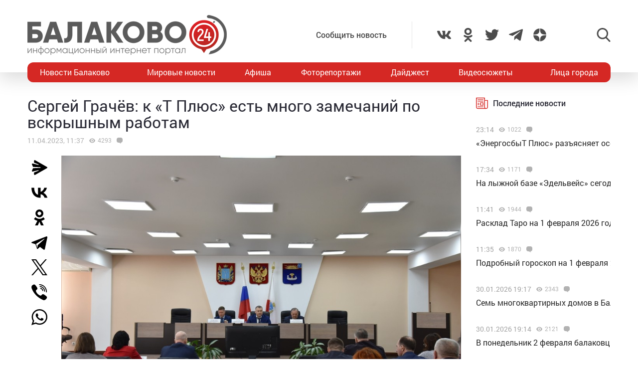

--- FILE ---
content_type: text/html; charset=utf-8
request_url: https://www.google.com/recaptcha/api2/anchor?ar=1&k=6LdPcIgUAAAAANqoni18clSceBi-BUpXeBK7rMc9&co=aHR0cHM6Ly9iYWxha292bzI0LnJ1OjQ0Mw..&hl=en&v=N67nZn4AqZkNcbeMu4prBgzg&size=invisible&anchor-ms=20000&execute-ms=30000&cb=m0rfiuy76j3o
body_size: 48734
content:
<!DOCTYPE HTML><html dir="ltr" lang="en"><head><meta http-equiv="Content-Type" content="text/html; charset=UTF-8">
<meta http-equiv="X-UA-Compatible" content="IE=edge">
<title>reCAPTCHA</title>
<style type="text/css">
/* cyrillic-ext */
@font-face {
  font-family: 'Roboto';
  font-style: normal;
  font-weight: 400;
  font-stretch: 100%;
  src: url(//fonts.gstatic.com/s/roboto/v48/KFO7CnqEu92Fr1ME7kSn66aGLdTylUAMa3GUBHMdazTgWw.woff2) format('woff2');
  unicode-range: U+0460-052F, U+1C80-1C8A, U+20B4, U+2DE0-2DFF, U+A640-A69F, U+FE2E-FE2F;
}
/* cyrillic */
@font-face {
  font-family: 'Roboto';
  font-style: normal;
  font-weight: 400;
  font-stretch: 100%;
  src: url(//fonts.gstatic.com/s/roboto/v48/KFO7CnqEu92Fr1ME7kSn66aGLdTylUAMa3iUBHMdazTgWw.woff2) format('woff2');
  unicode-range: U+0301, U+0400-045F, U+0490-0491, U+04B0-04B1, U+2116;
}
/* greek-ext */
@font-face {
  font-family: 'Roboto';
  font-style: normal;
  font-weight: 400;
  font-stretch: 100%;
  src: url(//fonts.gstatic.com/s/roboto/v48/KFO7CnqEu92Fr1ME7kSn66aGLdTylUAMa3CUBHMdazTgWw.woff2) format('woff2');
  unicode-range: U+1F00-1FFF;
}
/* greek */
@font-face {
  font-family: 'Roboto';
  font-style: normal;
  font-weight: 400;
  font-stretch: 100%;
  src: url(//fonts.gstatic.com/s/roboto/v48/KFO7CnqEu92Fr1ME7kSn66aGLdTylUAMa3-UBHMdazTgWw.woff2) format('woff2');
  unicode-range: U+0370-0377, U+037A-037F, U+0384-038A, U+038C, U+038E-03A1, U+03A3-03FF;
}
/* math */
@font-face {
  font-family: 'Roboto';
  font-style: normal;
  font-weight: 400;
  font-stretch: 100%;
  src: url(//fonts.gstatic.com/s/roboto/v48/KFO7CnqEu92Fr1ME7kSn66aGLdTylUAMawCUBHMdazTgWw.woff2) format('woff2');
  unicode-range: U+0302-0303, U+0305, U+0307-0308, U+0310, U+0312, U+0315, U+031A, U+0326-0327, U+032C, U+032F-0330, U+0332-0333, U+0338, U+033A, U+0346, U+034D, U+0391-03A1, U+03A3-03A9, U+03B1-03C9, U+03D1, U+03D5-03D6, U+03F0-03F1, U+03F4-03F5, U+2016-2017, U+2034-2038, U+203C, U+2040, U+2043, U+2047, U+2050, U+2057, U+205F, U+2070-2071, U+2074-208E, U+2090-209C, U+20D0-20DC, U+20E1, U+20E5-20EF, U+2100-2112, U+2114-2115, U+2117-2121, U+2123-214F, U+2190, U+2192, U+2194-21AE, U+21B0-21E5, U+21F1-21F2, U+21F4-2211, U+2213-2214, U+2216-22FF, U+2308-230B, U+2310, U+2319, U+231C-2321, U+2336-237A, U+237C, U+2395, U+239B-23B7, U+23D0, U+23DC-23E1, U+2474-2475, U+25AF, U+25B3, U+25B7, U+25BD, U+25C1, U+25CA, U+25CC, U+25FB, U+266D-266F, U+27C0-27FF, U+2900-2AFF, U+2B0E-2B11, U+2B30-2B4C, U+2BFE, U+3030, U+FF5B, U+FF5D, U+1D400-1D7FF, U+1EE00-1EEFF;
}
/* symbols */
@font-face {
  font-family: 'Roboto';
  font-style: normal;
  font-weight: 400;
  font-stretch: 100%;
  src: url(//fonts.gstatic.com/s/roboto/v48/KFO7CnqEu92Fr1ME7kSn66aGLdTylUAMaxKUBHMdazTgWw.woff2) format('woff2');
  unicode-range: U+0001-000C, U+000E-001F, U+007F-009F, U+20DD-20E0, U+20E2-20E4, U+2150-218F, U+2190, U+2192, U+2194-2199, U+21AF, U+21E6-21F0, U+21F3, U+2218-2219, U+2299, U+22C4-22C6, U+2300-243F, U+2440-244A, U+2460-24FF, U+25A0-27BF, U+2800-28FF, U+2921-2922, U+2981, U+29BF, U+29EB, U+2B00-2BFF, U+4DC0-4DFF, U+FFF9-FFFB, U+10140-1018E, U+10190-1019C, U+101A0, U+101D0-101FD, U+102E0-102FB, U+10E60-10E7E, U+1D2C0-1D2D3, U+1D2E0-1D37F, U+1F000-1F0FF, U+1F100-1F1AD, U+1F1E6-1F1FF, U+1F30D-1F30F, U+1F315, U+1F31C, U+1F31E, U+1F320-1F32C, U+1F336, U+1F378, U+1F37D, U+1F382, U+1F393-1F39F, U+1F3A7-1F3A8, U+1F3AC-1F3AF, U+1F3C2, U+1F3C4-1F3C6, U+1F3CA-1F3CE, U+1F3D4-1F3E0, U+1F3ED, U+1F3F1-1F3F3, U+1F3F5-1F3F7, U+1F408, U+1F415, U+1F41F, U+1F426, U+1F43F, U+1F441-1F442, U+1F444, U+1F446-1F449, U+1F44C-1F44E, U+1F453, U+1F46A, U+1F47D, U+1F4A3, U+1F4B0, U+1F4B3, U+1F4B9, U+1F4BB, U+1F4BF, U+1F4C8-1F4CB, U+1F4D6, U+1F4DA, U+1F4DF, U+1F4E3-1F4E6, U+1F4EA-1F4ED, U+1F4F7, U+1F4F9-1F4FB, U+1F4FD-1F4FE, U+1F503, U+1F507-1F50B, U+1F50D, U+1F512-1F513, U+1F53E-1F54A, U+1F54F-1F5FA, U+1F610, U+1F650-1F67F, U+1F687, U+1F68D, U+1F691, U+1F694, U+1F698, U+1F6AD, U+1F6B2, U+1F6B9-1F6BA, U+1F6BC, U+1F6C6-1F6CF, U+1F6D3-1F6D7, U+1F6E0-1F6EA, U+1F6F0-1F6F3, U+1F6F7-1F6FC, U+1F700-1F7FF, U+1F800-1F80B, U+1F810-1F847, U+1F850-1F859, U+1F860-1F887, U+1F890-1F8AD, U+1F8B0-1F8BB, U+1F8C0-1F8C1, U+1F900-1F90B, U+1F93B, U+1F946, U+1F984, U+1F996, U+1F9E9, U+1FA00-1FA6F, U+1FA70-1FA7C, U+1FA80-1FA89, U+1FA8F-1FAC6, U+1FACE-1FADC, U+1FADF-1FAE9, U+1FAF0-1FAF8, U+1FB00-1FBFF;
}
/* vietnamese */
@font-face {
  font-family: 'Roboto';
  font-style: normal;
  font-weight: 400;
  font-stretch: 100%;
  src: url(//fonts.gstatic.com/s/roboto/v48/KFO7CnqEu92Fr1ME7kSn66aGLdTylUAMa3OUBHMdazTgWw.woff2) format('woff2');
  unicode-range: U+0102-0103, U+0110-0111, U+0128-0129, U+0168-0169, U+01A0-01A1, U+01AF-01B0, U+0300-0301, U+0303-0304, U+0308-0309, U+0323, U+0329, U+1EA0-1EF9, U+20AB;
}
/* latin-ext */
@font-face {
  font-family: 'Roboto';
  font-style: normal;
  font-weight: 400;
  font-stretch: 100%;
  src: url(//fonts.gstatic.com/s/roboto/v48/KFO7CnqEu92Fr1ME7kSn66aGLdTylUAMa3KUBHMdazTgWw.woff2) format('woff2');
  unicode-range: U+0100-02BA, U+02BD-02C5, U+02C7-02CC, U+02CE-02D7, U+02DD-02FF, U+0304, U+0308, U+0329, U+1D00-1DBF, U+1E00-1E9F, U+1EF2-1EFF, U+2020, U+20A0-20AB, U+20AD-20C0, U+2113, U+2C60-2C7F, U+A720-A7FF;
}
/* latin */
@font-face {
  font-family: 'Roboto';
  font-style: normal;
  font-weight: 400;
  font-stretch: 100%;
  src: url(//fonts.gstatic.com/s/roboto/v48/KFO7CnqEu92Fr1ME7kSn66aGLdTylUAMa3yUBHMdazQ.woff2) format('woff2');
  unicode-range: U+0000-00FF, U+0131, U+0152-0153, U+02BB-02BC, U+02C6, U+02DA, U+02DC, U+0304, U+0308, U+0329, U+2000-206F, U+20AC, U+2122, U+2191, U+2193, U+2212, U+2215, U+FEFF, U+FFFD;
}
/* cyrillic-ext */
@font-face {
  font-family: 'Roboto';
  font-style: normal;
  font-weight: 500;
  font-stretch: 100%;
  src: url(//fonts.gstatic.com/s/roboto/v48/KFO7CnqEu92Fr1ME7kSn66aGLdTylUAMa3GUBHMdazTgWw.woff2) format('woff2');
  unicode-range: U+0460-052F, U+1C80-1C8A, U+20B4, U+2DE0-2DFF, U+A640-A69F, U+FE2E-FE2F;
}
/* cyrillic */
@font-face {
  font-family: 'Roboto';
  font-style: normal;
  font-weight: 500;
  font-stretch: 100%;
  src: url(//fonts.gstatic.com/s/roboto/v48/KFO7CnqEu92Fr1ME7kSn66aGLdTylUAMa3iUBHMdazTgWw.woff2) format('woff2');
  unicode-range: U+0301, U+0400-045F, U+0490-0491, U+04B0-04B1, U+2116;
}
/* greek-ext */
@font-face {
  font-family: 'Roboto';
  font-style: normal;
  font-weight: 500;
  font-stretch: 100%;
  src: url(//fonts.gstatic.com/s/roboto/v48/KFO7CnqEu92Fr1ME7kSn66aGLdTylUAMa3CUBHMdazTgWw.woff2) format('woff2');
  unicode-range: U+1F00-1FFF;
}
/* greek */
@font-face {
  font-family: 'Roboto';
  font-style: normal;
  font-weight: 500;
  font-stretch: 100%;
  src: url(//fonts.gstatic.com/s/roboto/v48/KFO7CnqEu92Fr1ME7kSn66aGLdTylUAMa3-UBHMdazTgWw.woff2) format('woff2');
  unicode-range: U+0370-0377, U+037A-037F, U+0384-038A, U+038C, U+038E-03A1, U+03A3-03FF;
}
/* math */
@font-face {
  font-family: 'Roboto';
  font-style: normal;
  font-weight: 500;
  font-stretch: 100%;
  src: url(//fonts.gstatic.com/s/roboto/v48/KFO7CnqEu92Fr1ME7kSn66aGLdTylUAMawCUBHMdazTgWw.woff2) format('woff2');
  unicode-range: U+0302-0303, U+0305, U+0307-0308, U+0310, U+0312, U+0315, U+031A, U+0326-0327, U+032C, U+032F-0330, U+0332-0333, U+0338, U+033A, U+0346, U+034D, U+0391-03A1, U+03A3-03A9, U+03B1-03C9, U+03D1, U+03D5-03D6, U+03F0-03F1, U+03F4-03F5, U+2016-2017, U+2034-2038, U+203C, U+2040, U+2043, U+2047, U+2050, U+2057, U+205F, U+2070-2071, U+2074-208E, U+2090-209C, U+20D0-20DC, U+20E1, U+20E5-20EF, U+2100-2112, U+2114-2115, U+2117-2121, U+2123-214F, U+2190, U+2192, U+2194-21AE, U+21B0-21E5, U+21F1-21F2, U+21F4-2211, U+2213-2214, U+2216-22FF, U+2308-230B, U+2310, U+2319, U+231C-2321, U+2336-237A, U+237C, U+2395, U+239B-23B7, U+23D0, U+23DC-23E1, U+2474-2475, U+25AF, U+25B3, U+25B7, U+25BD, U+25C1, U+25CA, U+25CC, U+25FB, U+266D-266F, U+27C0-27FF, U+2900-2AFF, U+2B0E-2B11, U+2B30-2B4C, U+2BFE, U+3030, U+FF5B, U+FF5D, U+1D400-1D7FF, U+1EE00-1EEFF;
}
/* symbols */
@font-face {
  font-family: 'Roboto';
  font-style: normal;
  font-weight: 500;
  font-stretch: 100%;
  src: url(//fonts.gstatic.com/s/roboto/v48/KFO7CnqEu92Fr1ME7kSn66aGLdTylUAMaxKUBHMdazTgWw.woff2) format('woff2');
  unicode-range: U+0001-000C, U+000E-001F, U+007F-009F, U+20DD-20E0, U+20E2-20E4, U+2150-218F, U+2190, U+2192, U+2194-2199, U+21AF, U+21E6-21F0, U+21F3, U+2218-2219, U+2299, U+22C4-22C6, U+2300-243F, U+2440-244A, U+2460-24FF, U+25A0-27BF, U+2800-28FF, U+2921-2922, U+2981, U+29BF, U+29EB, U+2B00-2BFF, U+4DC0-4DFF, U+FFF9-FFFB, U+10140-1018E, U+10190-1019C, U+101A0, U+101D0-101FD, U+102E0-102FB, U+10E60-10E7E, U+1D2C0-1D2D3, U+1D2E0-1D37F, U+1F000-1F0FF, U+1F100-1F1AD, U+1F1E6-1F1FF, U+1F30D-1F30F, U+1F315, U+1F31C, U+1F31E, U+1F320-1F32C, U+1F336, U+1F378, U+1F37D, U+1F382, U+1F393-1F39F, U+1F3A7-1F3A8, U+1F3AC-1F3AF, U+1F3C2, U+1F3C4-1F3C6, U+1F3CA-1F3CE, U+1F3D4-1F3E0, U+1F3ED, U+1F3F1-1F3F3, U+1F3F5-1F3F7, U+1F408, U+1F415, U+1F41F, U+1F426, U+1F43F, U+1F441-1F442, U+1F444, U+1F446-1F449, U+1F44C-1F44E, U+1F453, U+1F46A, U+1F47D, U+1F4A3, U+1F4B0, U+1F4B3, U+1F4B9, U+1F4BB, U+1F4BF, U+1F4C8-1F4CB, U+1F4D6, U+1F4DA, U+1F4DF, U+1F4E3-1F4E6, U+1F4EA-1F4ED, U+1F4F7, U+1F4F9-1F4FB, U+1F4FD-1F4FE, U+1F503, U+1F507-1F50B, U+1F50D, U+1F512-1F513, U+1F53E-1F54A, U+1F54F-1F5FA, U+1F610, U+1F650-1F67F, U+1F687, U+1F68D, U+1F691, U+1F694, U+1F698, U+1F6AD, U+1F6B2, U+1F6B9-1F6BA, U+1F6BC, U+1F6C6-1F6CF, U+1F6D3-1F6D7, U+1F6E0-1F6EA, U+1F6F0-1F6F3, U+1F6F7-1F6FC, U+1F700-1F7FF, U+1F800-1F80B, U+1F810-1F847, U+1F850-1F859, U+1F860-1F887, U+1F890-1F8AD, U+1F8B0-1F8BB, U+1F8C0-1F8C1, U+1F900-1F90B, U+1F93B, U+1F946, U+1F984, U+1F996, U+1F9E9, U+1FA00-1FA6F, U+1FA70-1FA7C, U+1FA80-1FA89, U+1FA8F-1FAC6, U+1FACE-1FADC, U+1FADF-1FAE9, U+1FAF0-1FAF8, U+1FB00-1FBFF;
}
/* vietnamese */
@font-face {
  font-family: 'Roboto';
  font-style: normal;
  font-weight: 500;
  font-stretch: 100%;
  src: url(//fonts.gstatic.com/s/roboto/v48/KFO7CnqEu92Fr1ME7kSn66aGLdTylUAMa3OUBHMdazTgWw.woff2) format('woff2');
  unicode-range: U+0102-0103, U+0110-0111, U+0128-0129, U+0168-0169, U+01A0-01A1, U+01AF-01B0, U+0300-0301, U+0303-0304, U+0308-0309, U+0323, U+0329, U+1EA0-1EF9, U+20AB;
}
/* latin-ext */
@font-face {
  font-family: 'Roboto';
  font-style: normal;
  font-weight: 500;
  font-stretch: 100%;
  src: url(//fonts.gstatic.com/s/roboto/v48/KFO7CnqEu92Fr1ME7kSn66aGLdTylUAMa3KUBHMdazTgWw.woff2) format('woff2');
  unicode-range: U+0100-02BA, U+02BD-02C5, U+02C7-02CC, U+02CE-02D7, U+02DD-02FF, U+0304, U+0308, U+0329, U+1D00-1DBF, U+1E00-1E9F, U+1EF2-1EFF, U+2020, U+20A0-20AB, U+20AD-20C0, U+2113, U+2C60-2C7F, U+A720-A7FF;
}
/* latin */
@font-face {
  font-family: 'Roboto';
  font-style: normal;
  font-weight: 500;
  font-stretch: 100%;
  src: url(//fonts.gstatic.com/s/roboto/v48/KFO7CnqEu92Fr1ME7kSn66aGLdTylUAMa3yUBHMdazQ.woff2) format('woff2');
  unicode-range: U+0000-00FF, U+0131, U+0152-0153, U+02BB-02BC, U+02C6, U+02DA, U+02DC, U+0304, U+0308, U+0329, U+2000-206F, U+20AC, U+2122, U+2191, U+2193, U+2212, U+2215, U+FEFF, U+FFFD;
}
/* cyrillic-ext */
@font-face {
  font-family: 'Roboto';
  font-style: normal;
  font-weight: 900;
  font-stretch: 100%;
  src: url(//fonts.gstatic.com/s/roboto/v48/KFO7CnqEu92Fr1ME7kSn66aGLdTylUAMa3GUBHMdazTgWw.woff2) format('woff2');
  unicode-range: U+0460-052F, U+1C80-1C8A, U+20B4, U+2DE0-2DFF, U+A640-A69F, U+FE2E-FE2F;
}
/* cyrillic */
@font-face {
  font-family: 'Roboto';
  font-style: normal;
  font-weight: 900;
  font-stretch: 100%;
  src: url(//fonts.gstatic.com/s/roboto/v48/KFO7CnqEu92Fr1ME7kSn66aGLdTylUAMa3iUBHMdazTgWw.woff2) format('woff2');
  unicode-range: U+0301, U+0400-045F, U+0490-0491, U+04B0-04B1, U+2116;
}
/* greek-ext */
@font-face {
  font-family: 'Roboto';
  font-style: normal;
  font-weight: 900;
  font-stretch: 100%;
  src: url(//fonts.gstatic.com/s/roboto/v48/KFO7CnqEu92Fr1ME7kSn66aGLdTylUAMa3CUBHMdazTgWw.woff2) format('woff2');
  unicode-range: U+1F00-1FFF;
}
/* greek */
@font-face {
  font-family: 'Roboto';
  font-style: normal;
  font-weight: 900;
  font-stretch: 100%;
  src: url(//fonts.gstatic.com/s/roboto/v48/KFO7CnqEu92Fr1ME7kSn66aGLdTylUAMa3-UBHMdazTgWw.woff2) format('woff2');
  unicode-range: U+0370-0377, U+037A-037F, U+0384-038A, U+038C, U+038E-03A1, U+03A3-03FF;
}
/* math */
@font-face {
  font-family: 'Roboto';
  font-style: normal;
  font-weight: 900;
  font-stretch: 100%;
  src: url(//fonts.gstatic.com/s/roboto/v48/KFO7CnqEu92Fr1ME7kSn66aGLdTylUAMawCUBHMdazTgWw.woff2) format('woff2');
  unicode-range: U+0302-0303, U+0305, U+0307-0308, U+0310, U+0312, U+0315, U+031A, U+0326-0327, U+032C, U+032F-0330, U+0332-0333, U+0338, U+033A, U+0346, U+034D, U+0391-03A1, U+03A3-03A9, U+03B1-03C9, U+03D1, U+03D5-03D6, U+03F0-03F1, U+03F4-03F5, U+2016-2017, U+2034-2038, U+203C, U+2040, U+2043, U+2047, U+2050, U+2057, U+205F, U+2070-2071, U+2074-208E, U+2090-209C, U+20D0-20DC, U+20E1, U+20E5-20EF, U+2100-2112, U+2114-2115, U+2117-2121, U+2123-214F, U+2190, U+2192, U+2194-21AE, U+21B0-21E5, U+21F1-21F2, U+21F4-2211, U+2213-2214, U+2216-22FF, U+2308-230B, U+2310, U+2319, U+231C-2321, U+2336-237A, U+237C, U+2395, U+239B-23B7, U+23D0, U+23DC-23E1, U+2474-2475, U+25AF, U+25B3, U+25B7, U+25BD, U+25C1, U+25CA, U+25CC, U+25FB, U+266D-266F, U+27C0-27FF, U+2900-2AFF, U+2B0E-2B11, U+2B30-2B4C, U+2BFE, U+3030, U+FF5B, U+FF5D, U+1D400-1D7FF, U+1EE00-1EEFF;
}
/* symbols */
@font-face {
  font-family: 'Roboto';
  font-style: normal;
  font-weight: 900;
  font-stretch: 100%;
  src: url(//fonts.gstatic.com/s/roboto/v48/KFO7CnqEu92Fr1ME7kSn66aGLdTylUAMaxKUBHMdazTgWw.woff2) format('woff2');
  unicode-range: U+0001-000C, U+000E-001F, U+007F-009F, U+20DD-20E0, U+20E2-20E4, U+2150-218F, U+2190, U+2192, U+2194-2199, U+21AF, U+21E6-21F0, U+21F3, U+2218-2219, U+2299, U+22C4-22C6, U+2300-243F, U+2440-244A, U+2460-24FF, U+25A0-27BF, U+2800-28FF, U+2921-2922, U+2981, U+29BF, U+29EB, U+2B00-2BFF, U+4DC0-4DFF, U+FFF9-FFFB, U+10140-1018E, U+10190-1019C, U+101A0, U+101D0-101FD, U+102E0-102FB, U+10E60-10E7E, U+1D2C0-1D2D3, U+1D2E0-1D37F, U+1F000-1F0FF, U+1F100-1F1AD, U+1F1E6-1F1FF, U+1F30D-1F30F, U+1F315, U+1F31C, U+1F31E, U+1F320-1F32C, U+1F336, U+1F378, U+1F37D, U+1F382, U+1F393-1F39F, U+1F3A7-1F3A8, U+1F3AC-1F3AF, U+1F3C2, U+1F3C4-1F3C6, U+1F3CA-1F3CE, U+1F3D4-1F3E0, U+1F3ED, U+1F3F1-1F3F3, U+1F3F5-1F3F7, U+1F408, U+1F415, U+1F41F, U+1F426, U+1F43F, U+1F441-1F442, U+1F444, U+1F446-1F449, U+1F44C-1F44E, U+1F453, U+1F46A, U+1F47D, U+1F4A3, U+1F4B0, U+1F4B3, U+1F4B9, U+1F4BB, U+1F4BF, U+1F4C8-1F4CB, U+1F4D6, U+1F4DA, U+1F4DF, U+1F4E3-1F4E6, U+1F4EA-1F4ED, U+1F4F7, U+1F4F9-1F4FB, U+1F4FD-1F4FE, U+1F503, U+1F507-1F50B, U+1F50D, U+1F512-1F513, U+1F53E-1F54A, U+1F54F-1F5FA, U+1F610, U+1F650-1F67F, U+1F687, U+1F68D, U+1F691, U+1F694, U+1F698, U+1F6AD, U+1F6B2, U+1F6B9-1F6BA, U+1F6BC, U+1F6C6-1F6CF, U+1F6D3-1F6D7, U+1F6E0-1F6EA, U+1F6F0-1F6F3, U+1F6F7-1F6FC, U+1F700-1F7FF, U+1F800-1F80B, U+1F810-1F847, U+1F850-1F859, U+1F860-1F887, U+1F890-1F8AD, U+1F8B0-1F8BB, U+1F8C0-1F8C1, U+1F900-1F90B, U+1F93B, U+1F946, U+1F984, U+1F996, U+1F9E9, U+1FA00-1FA6F, U+1FA70-1FA7C, U+1FA80-1FA89, U+1FA8F-1FAC6, U+1FACE-1FADC, U+1FADF-1FAE9, U+1FAF0-1FAF8, U+1FB00-1FBFF;
}
/* vietnamese */
@font-face {
  font-family: 'Roboto';
  font-style: normal;
  font-weight: 900;
  font-stretch: 100%;
  src: url(//fonts.gstatic.com/s/roboto/v48/KFO7CnqEu92Fr1ME7kSn66aGLdTylUAMa3OUBHMdazTgWw.woff2) format('woff2');
  unicode-range: U+0102-0103, U+0110-0111, U+0128-0129, U+0168-0169, U+01A0-01A1, U+01AF-01B0, U+0300-0301, U+0303-0304, U+0308-0309, U+0323, U+0329, U+1EA0-1EF9, U+20AB;
}
/* latin-ext */
@font-face {
  font-family: 'Roboto';
  font-style: normal;
  font-weight: 900;
  font-stretch: 100%;
  src: url(//fonts.gstatic.com/s/roboto/v48/KFO7CnqEu92Fr1ME7kSn66aGLdTylUAMa3KUBHMdazTgWw.woff2) format('woff2');
  unicode-range: U+0100-02BA, U+02BD-02C5, U+02C7-02CC, U+02CE-02D7, U+02DD-02FF, U+0304, U+0308, U+0329, U+1D00-1DBF, U+1E00-1E9F, U+1EF2-1EFF, U+2020, U+20A0-20AB, U+20AD-20C0, U+2113, U+2C60-2C7F, U+A720-A7FF;
}
/* latin */
@font-face {
  font-family: 'Roboto';
  font-style: normal;
  font-weight: 900;
  font-stretch: 100%;
  src: url(//fonts.gstatic.com/s/roboto/v48/KFO7CnqEu92Fr1ME7kSn66aGLdTylUAMa3yUBHMdazQ.woff2) format('woff2');
  unicode-range: U+0000-00FF, U+0131, U+0152-0153, U+02BB-02BC, U+02C6, U+02DA, U+02DC, U+0304, U+0308, U+0329, U+2000-206F, U+20AC, U+2122, U+2191, U+2193, U+2212, U+2215, U+FEFF, U+FFFD;
}

</style>
<link rel="stylesheet" type="text/css" href="https://www.gstatic.com/recaptcha/releases/N67nZn4AqZkNcbeMu4prBgzg/styles__ltr.css">
<script nonce="3dbzSp1b--G19Y90NdAqJA" type="text/javascript">window['__recaptcha_api'] = 'https://www.google.com/recaptcha/api2/';</script>
<script type="text/javascript" src="https://www.gstatic.com/recaptcha/releases/N67nZn4AqZkNcbeMu4prBgzg/recaptcha__en.js" nonce="3dbzSp1b--G19Y90NdAqJA">
      
    </script></head>
<body><div id="rc-anchor-alert" class="rc-anchor-alert"></div>
<input type="hidden" id="recaptcha-token" value="[base64]">
<script type="text/javascript" nonce="3dbzSp1b--G19Y90NdAqJA">
      recaptcha.anchor.Main.init("[\x22ainput\x22,[\x22bgdata\x22,\x22\x22,\[base64]/[base64]/[base64]/[base64]/[base64]/UltsKytdPUU6KEU8MjA0OD9SW2wrK109RT4+NnwxOTI6KChFJjY0NTEyKT09NTUyOTYmJk0rMTxjLmxlbmd0aCYmKGMuY2hhckNvZGVBdChNKzEpJjY0NTEyKT09NTYzMjA/[base64]/[base64]/[base64]/[base64]/[base64]/[base64]/[base64]\x22,\[base64]\\u003d\\u003d\x22,\[base64]/CixpML8KgZsOFPhHDm2HCrsOAwpzDicKlwr7DnsO2GH54wrRnRBJuWsOpRDbChcO1ZsKUUsKLw4LCgHLDiSIywoZ0w7l4wrzDuVZCDsOewpLDoUtIw7ZJAMK6wpPCnsOgw6ZaKsKmND5+wrvDqcKSd8K/fMK9AcKywo0+w6DDi3YCw55oABIaw5fDu8OIwrzChmZpVcOEw6LDi8KXfsOBEMOORzQBw75Vw5bCt8KSw5bCkMOTLcOowpN5wrQQS8OFwrDClVlkSMOAEMOLwpN+BUXDuk3DqW3Dt1DDoMKdw6Rgw6fDlcOGw61bGDfCvyrDnzFzw5oicXvCnm/CvcKlw4BOBkYhw67Cs8K3w4nCkcKQDikmw74Vwo9hASFYVcK8SBbDvsO7w6/Ct8K4wqbDksOVwpLCuyvCnsOKLjLCrRItBkd8wrHDlcOUHMKsGMKhJ0vDsMKCw5sPWMKuAWVrWcKUZcKnQCLCl3DDjsOnwpvDncO9b8Oawp7DvMK4w6DDh0IGw4Ydw7YsPW44QARZwrXDsH7CgHLCtSbDvD/DpV3DrCXDgMO6w4IPC0jCgWJdPMOmwpclwpzDqcK/wp8Fw7sbGsO4IcKCwodXGsKQworCucKpw6Nfw6Vqw7kNwrJRFMO6woxUHxfCvUc9w6/DgBzCisO5wrEqGHvCiCZOwpZkwqMfAcOPcMOswo81w4Zew4JEwp5CdHbDtCbCiRvDvFVPw4/[base64]/Dp03CpWrClcOCfyduQyEDw7vDj3l6IcK5wo5EwrY+woHDjk/DocOyM8KKd8KbO8OQwoMJwpgJfk8GPEtRwoEYw7MwwqQSQiTDosKXWcOmw5BxwqXCssKTw4bCnFpmwprCnsKzAsKiwqfCssKxNV7CvXLDsMKMwpvDtsK4TcObBRbDpMKQwqHDhF/ChMO2BSbCiMKjRG8Aw4MZw4XDqzPDkkbDnsKOw6QoHQPDvHTDi8KPS8OycMObacOzbBLDt349wr4BSsOMNjdXWVNkwqTCksK8IDXDv8Ocw47DusOxcWUWYDLDh8OCZcOcBWU3HxF2wq/CsCxCw7TDiMOxLTMcw5DCnsK8wqRIw78kw4rCjVxLw79HIAJ+w5rDjcKZwqfChE3DoDxCXcKQIMOPwqDDi8OXw7sxQkdSTDk/[base64]/YxBrw63DtEguI8OkwpjDoMKzwrxJw4fCtRhZKxBjN8KkCcK8w78hwrosQMK6Uwpqw5jClzHDs37CpMKnw5nClMKBwptcw51gDMKlw4PClsK/[base64]/w4nDgHPDuMK1wos5BMOoC8KpYsKAw7x1w63Dg2jDqnDDoHPDnyfDnA3DssK9woFiw5/DicOCwr9CwqdKwqQpwpsKw7zDvsKSchrDqD/[base64]/[base64]/PcKGIQZMLsKZw7MLwpTCrsO8HcKPUjR1wo3DpEvDiHgOJAHDqsOOwrFLw75aw6zCiizCrcK6ecOQwoN7E8O1J8O3w5zDmXdgI8KZZR/ChiXDtSE/XcOvw6vCrjssacKuwq9lAMOnaDnClcKrOsKrbsOkMCbCpsKkS8OiG004Z2zDvsKzIcKEw41oDHVIw4wDXMO5w4DDkMOvOsKhwq5ET3vDt0/[base64]/w6pcwrTDsMO9SjIITQUcw4poTFo1w5gBw5EoT3vCksKBw5dAwqxnZBDCncO2TSPCmQAPw6/DmcK5KXLDhg4ew7LDo8O8w57Cj8KKwoEvwq5rNHIKAcOmw73DghTCsTAXRAzDqsO3IsOqwr7DicKOw4vCpcKEw5HDiQ5FwophAcKxF8KEw5fCnXktwqItV8KxKcObw7LDp8OVwoVEZ8KJwpdLGsKhbw9Jw4/CrsK9wr7DmhNneFRtfsKvwoPDvTBlw70XWMOrwqt0WcO1w7fDon9Gwqw1wpdVwr4OwpDDt0HCr8KcJirCvxHDtcOsS0/[base64]/DmMO5w4Vvw4suw5vCrE/[base64]/DukMSJMKLa8O1w58GwqfCtsOaYzE4wqDCpsOtwrQmbSTCi8KLw5tMw5fDn8OyJcOWDWBWwqfCiMONw65+woPColTDhE8We8KxwqIGHGAEAcKDRcOLwqjDlcKfw4bDr8Kzw7VhwojCq8OiKcOuAMOdZC3CosOuwoVkwoEKwrgxaC/CnxfChgp3IcOCOWrDpMOSNMOdbl7CmsOfMsOLXR7DgsK7fh3DiCDCrcOHT8KtZyjDoMKCOXQIdy53fsOGFx04w5xLc8Kfw6hlw7jCvHJOwrvCgsKQwoPDmsK4EMK+Mg4nPjIFLTzDgMOLOFpbFMOiK0LDscK/wqHDmDEvwrzCssOaTXILwqoVG8KqV8KjYwjCn8KLwoAzIknDgcOSLMK+w5djwrDDmhDCmDDDlgJxw44dwqPDp8OtwpIPJWTDmMOZwpDDjhxsw4bCv8KQDcKNw7XDpQnDl8OHwpDCrsKiwo/DjcOBwrPCl1TDkcO6w5xkfRplw6XCv8OWw47DhwoAFxjCiVJMS8KTFMOEw6/[base64]/CsnhTw75qd3cyCMK+TsKCFilVCj5cAMOHwrTDiznDoMKSw4vDiVLCksK6wpsQOXjDpsKUWsKyfkJHw4g4wqfCgsKBwoDCgMKbw5FxC8Oqw5NvKsOmEnpLR3HCtV/DlCHDj8Krwo/CrsO7wqHCkRx4HsOYayzDg8KMwpN5YGjDrQvDlwLCpcKfwpTDscKuw4BdDBTCtDnCumpfIMKfwoXDuS3Co0bCsVpqH8OOwpUvNi0PP8Kww4YZw6jCtMKQw5BzwrjDlwIJwqTChDDCjsKtw7J4WFjChQ/DvGDDuzbDtcO5wpJzwrLCjFpdLcKnVSnDpTleFwzCnS3Dm8OawrzCocO+wp7DpyzChVMNAsOtwqrClsO6QMKQw79KwqLDjsKEw611w4wSwrsWJ8KiwqpLbcOxwpc+w6N1e8KRw7JGw7jDtmgCw57Dh8KELm7CiQA4aR/CnsOqRsOqw4bCsMOlwqo+HX3DmMONw4LCr8KOUMKWAljCvVxbw4FTwo/[base64]/DhMKGBcKywrnDgU7ChQwxOMODLTXCuH/[base64]/DtsKKX1EAe8OoIsOZw7TCnyvDhcOyaXfCl8K5ezfCn8OUUQYzwp92woQgwp7Djn7DmMKjw4oyQsKUMsOLGsOMWcO/XsKHf8KdD8Ovw7ZawpJlwrgGwoQHBcORXB/Cq8OCai8gUBwgXMO7YsKpLMKCwpFNHHPChG3CqHPDtsO/w5dYZBPDrsKHwprCp8OWwrfCo8OQw6VdWsKaGToMwpDDkcOKaxfCrHF7ccKOBUjDpMKdwqZBEMKDwoVHw57DkMO3GksWwoLCucO6PFQ/wonDryLDoRPDpMKZIMK0OzEPwoLDviDCt2XCtRRWwrBILsKJwp3Doj14wpdPwooyZcO1wp0sETzDjT/[base64]/DhR7CkMKdNnLCr8O6C8Odw7nCvMOaw6LDm8KQwqrCrmFiwroJCsO1w6kLwp0mwprCuAzCl8KCRiDCr8OvUHHDm8KXQnx5UsOrSMKpwr/[base64]/DlcODCcKawqPDuwvDv8OuasOFAGFrasOYSsOeVCkpS8OBFcKIw5vCpMOawonDvyhHw6d/w4/DhMOKKsKzEcKdQ8OcRcK5JMOqw4PCpUbCn1HDsjROHMKUw5jDmcOQw7nDrsKiccKewq3Dh3AodSfClyfCgT9hB8KQw7LDqTLDtVJiDcKvwodSwrlkdjnCtEkVVMKQwo/Cq8K+w4QAW8KpGsKqw5h4woEtwonDtcKZwp8hU0vCmcKEwpsOwoE+ccO4PsKRw4/DvykLdsOaC8KGwqjDgMOVdAIzw4bDkz3CuiPCgxA5HGsYTRPDgcO2MTIhwrPDtU3Cm27CmcKSwqTDrcO3dSnClFbCgjk/EW7Co1TDhx7CgMK1SgrDlcKPwrnDoiFxw6Nnw4DCtCXCoMKKLcOIw5fDjcOkwrjClCpvw7jDvzpxw5vDtcO/wonClFh3wrzCqlLCrMK7NMKswpTCv0sAwo5QUF/CssKAwo4BwoVgfS9Ww6rDl0lRwoRmw5vDgyF0Jxo/wqZBwp/[base64]/[base64]/[base64]/[base64]/CvcKLR2vDui5Aej7DlCsrwrgcLcKxShPCpXVLw6Ivwo7ChELDqsOHw5klw4dww45ecjzDtsOgwrtrY0pcwpjCpRbCpMO6LsOyZsOSwpDCiRxYNg5rUg7CkVTDvifDqVXDng4pRyIXbcKbJ2zCh0XCq0/DvMKtw7XDgcOTE8O0wpI4OcOYNsOlwo/[base64]/Dn8OrD25vw7JQBsOIw7TDrwDDuMOYw5E/woZ+RcOnC8KWRkbDj8Kpwq3DlWU1RyQdw58YTsKtw7DCiMKpdGVbw7RSPsO2bUfCpcK8wqN2EsOHUFrCiMK8K8KDbnkjSMKUMSUFRSduwpLDg8OyHMO5wrADTyjCpFvCmsKZDyJGwpgeLMKlMF/Dh8KRWRZjw6zDgsKCBnBgLcKIwp9YaT98BMKOe17Cv13Dow17V2jDpyBmw6gswrsjMh4mY3nDtMO5woN1YMOKNiRyd8K4YWQcwoAlwp7Ck3EAfzXDlwPDuMOeGcKowrHCsCRKTMOqwrl4T8KrOD/[base64]/[base64]/DrcOOw7bDpcOcw5nCt8OXwpnDghDCnkcZwrdAw6/Ds8K3w6TDoMKPwqrDlAbDtsOpdElNRXZuw4bDiG/DrcKDfMOiWMOqw53Cj8OiE8Kkw5jCg1nDhMOeT8OlPAnCo1QdwqdowqZ+S8K0w77Ctwg+w5FxEnRGwoLCjWHDjcK7B8Kww4TDnnkzTDrCmghLMRXDqlFzwqF/S8O+w7BxdMKBw4kTwrEfJcO+I8Oww73CvMKvwpwLLFvDgFzDhHNnBkUnw7BNwqjCj8K+wqc1L8OLwpDCuVzCh2rDgHnCkcOqwokkw63DlcOZMcOAbMOKwpErwrhiFy7DrMOzwr/Ck8OWJnTDlsO+wrzDtRUMw4k5wqsgw7l7F3hvw6vCn8KLEQxWw5lJVzJCKMKnc8OzwqUwXWrCs8OyXSfCpUQzcMOYBETDjsO6G8K6THpKSELCtsKXEWZMw5rClhPCmMONPR/Dv8KnD3Uuw6MGwpY/w5Itw50tbsOrKAXDucOIIsOeCU5cw5XDuwzCnMKnw7tDw40ibMKrwrd3w5R6w7nDvcO4wqFpIHkqwqrDvsKtT8OIZQDCgWxSwobCrcO3w54NJ11xw73Dt8KrQx1SwrLCuMKKU8Oqw5TDpn9lJELCs8OMecKEw4zDv3rCq8OZwrnCi8OgTFhbcMKew4wgw5/Cm8OxwoPCoRvDgMKjw64/[base64]/CrcO2bgV2w79HXMKtCGjDgsOvQXnDqz8YWsK2SMKXbMKswp59w6Akw5cCwqBqGQAfcjXCv0AewpvDhcKSWjHDrS7Dp8O2wrdIwrDDtlbDgcOdPMK+EhwNRMOhEMKuLx3DumHDpHwSf8Kmw5LDuMKPwpjDpz7DtMO2wo/[base64]/w7lrdW4zS8KFwrBtw7E9w5/Csg9ewq/CrycXw73CqRAiWAQueFlsPTpgw4cfb8KtacKTAzDDon/CkcOXw6oGXyDDuGVkwq7ClMK7wpnDssKEwoXDucOJw74Pw7LCvi/CksKpSMOewp5jw4tXw7pjAcKIEEPCpiIwwprCv8O+c3bCjSNow6IkI8O/w5fDoEzCisKDaw/Dq8K6X07DocOuJxPClD3DoEU5bMKTw5IWw6/DiB7Cs8KeworDgcKsO8Ouwo5uwo3DjsOLwotYw7nCm8KyacOAw61KYsO+dERhwqDDhcO4wrhwIUHDhB3CryAEJzhGw47DhsO7wqvCmMOvd8Kxw5/DvHYUDsK9wqlIworCrcK0BjXDvcKCw6zCvnYdw7XCpRZCwoViesKsw4QjLMO5YsKsMsO6IMOCw6/DiznCg8K0YUASYXvDoMODEcKES0JmZjg9wpFZwqBoKcOwwoUXNA59AMKPWcKNw6/DjBPCvMOrwqXCqynDsxjDjsKxOMKtwrJnWcOdV8OrbU3DkMKKwoHCuHt1wpLCk8K0QxnCpMKgw5PCgyHDpcKGXXsKw6FPC8O9wq8YwojDjDzCnW4uPcOmwpQoIsKge2DCghthw43CvcOWDcKPwqPCmm/DocOfSjrDmwXDiMO+DcOiR8OgwqPDj8KbJ8OmwovCpsKpw5/CqgDDrcKuJ3lLCGbCtEhfwo5Jwrx2w6fCumZMBcO/fcOTI8KpwpYMY8K7wqHCrMOtOEXDq8Kfw6FFM8KGKRVzwqRqXMO5YgZEUkoow6I6SjlGFMOsR8O3QcOewoPDpcKrw5Vnw51pTcOEwoVfZXA0wqLDkEk4GsOKel9Qw6bDucKPwr5Yw5bCg8KcTcO6w6jDli/CicOgCcOgw5HDlU7Cly/CgcOLwp82wqLDrizCisO8UMOWHEbDlsO3GMK4DcOww54Qwqhjw7Maa0nCoUvCtxnCmsOpFkprCC/DqGgqwqx+YAHCg8KobAIQEcKYw7M2w6bClVzCqMKFw4Bdw6bDo8ONwrxZCcOjwqxhw4fDucOqQV/[base64]/[base64]/[base64]/CucKwwqh6wrJPwos+w5DDscKKw6LClWTDpTLDsMO5d8KUOw5eZ3/DhlXDs8KMHWd8SRxvEU/[base64]/[base64]/Dqy4UwqVcIMOTw4Z7w6LCuwlkw7fDrcOdwqBWMMOJwqLChUHCpsO/w5VPG3Y6wrLCisO4wpvCmjttdWcRZynCkcKewpfCisOEwqtKw4Ajw7zCsMOnwr8LWWfCjzjDoVRLDE3DgcKIZcKUJHRzwrvDrnMlcDLDvMOjwqwyfcKqWzBOYGRSwrg/wr3DocORwrTDmkU1w53Cj8OXw4TCs28QRDZnwr7Di3N7wqsFC8OmWsOtXzRww7jDjsOlZhhpRzvCpsOFGD/CscOZbzlDUzgGw7dzK13DjsKLb8KLwqF5wq7DrMKuaUDCiDFnZBF7CsKew4jDv3PCscOJw7MZVHpuwp5MOcKSbcOUwpRgWmAdbcKCw7UiH3VlFg7DpgbDmMOXIsOuw6gtw5ZdYcOfw600L8OHwqYACTDDl8K0AsOPw57DvsOzwq3ClWvDq8OIw45iEsOeTcOgOA/[base64]/Dq8KkD3XCsEg2wo/DkS7Ct0bCosKRwpcJwoLCvWzCqiVHFsOhw67CvsO+LRrDlMO7wogUw5rCrhnCm8KeWMKuwq7DgMKMw4AqAMOoH8OXw5HDiBHChMOfwqvChmDDhwYhX8O+Y8K/[base64]/[base64]/CvBdEwpshEWTDhcOHXsKVOBh8YsKtK29Tw7Fsw5fChcOdcBLCpCtAw6XDq8OvwrIFwrTDgMOHwqvDtknDnStQw67Cg8OEwpk/JWd+w6NMw6MhwrnCkndCM3HCrCTDii4pextuO8KpXUk+w5hIKjQgWynDjQA9wo/Dn8OCw4gIF1PDsU0Kw74Rw47Dq35KQ8KUNjFvwpYnOMOPw79Lw5bCrHR4wqHDk8KeYS3CqiPCoT9CwrNgPsK6w6tEwrvDoMOdwpPChBxJPMKtX8OraDLCjDXCocK4w6ZhHsOmw4c7FsO8w5FowrZBHsKcAGnDt2bCscK+GAgQw4xvCHPCgxNBw5/Co8OMZsONccOuJ8KUw7zCssODwoNAw75wXFzDo019E2Zzw6Eke8KPwoIuwofClAIVCcOsOWFvf8OawoDDhghIwo9lHFnDiQTCmw/CokLCrcKRUMKZwqQlQzJ2woNxw7Y9w4d+E3LDv8OsTBTCjDhKGcOMw5TDvyAGUGnDqHvCpsKEw7l5wrk7LylOWMKdwpkXwqFtw5x7cAUbVsOawrpXw4/DrMOeMsOkTXRRT8OaDzhidAzDr8OSHMO7H8KpfcKnw7/CmcO0wq4bw6IBw6XCkXAFcR1nw4PCj8O5wpdIw5YFaVAiw7vDtEHDlcOMbF/CisO0wqrClALCsDrDt8KdJsOebMOxTMKzwpNgwqR3CmTCocOcQMOyOzZ6fsKGL8Knw4nDvcOmw5VGPD/[base64]/DnDzDlAzDjsOJaXdSccOHWB/DqHQMKFgdwoDDscOnIhZmCcKGQMKlw78Zw4PDlsOjw5BUFioRHXRwMMOKbMKRZsOEBzrDklvDiizCjFxNHzggwrJeO3rDtXMcBcKjwpIhcsKGw4tOwrFKw5nCr8K4wqPClxfDh0vDrTd1w7VSwrDDo8Osw5PCgTgDwpPDn0/CosKdw6U/w7LCsH3CtBF6QmwEIlPCg8K3w6hqwqbDmAfDg8OMwoY6wpzDv8K7AMKzN8OTFjzCtwgswrfCrMO/w5PDtMOWBMKzBAEYwqVbIVzDr8OPwrF6w5zDqlzDkEzCr8O9VsOtwoYBw7gSclXCrV3DoylWNT7Cg3jCqMKEOBzDq3REw5bCg8Otw7LCv1FHw50SBmnDnXYEw77DssKUCcKyPn47KWXDowXDr8OmwqDCkcOQwrzDusOpwqFRw4fCmcOGfjA/wpRPwpnCn1zClsOiw4ReasOywqsUAcKsw7h8w6VWKxvCvsORC8KuCMKEwqDDrsOawqZ4IkUlw4rDjkpeCFjCnsOzHT80wpHDncKQwpcdR8OBaWNLM8K8AMOawo3DisK3RMKkwq7Dq8O2TcOXOcOwYyJPwrsYSRYnb8O0PER3eC/[base64]/wq4DNcKDBsKtw7HDnsKLSSBva8OXTcO2w6JVwpbDqsOlecK5fMKoW2DCi8KYw692cMKjYDxnCMKbw4JWwqNVccOvP8KJwqN3wr4Lw6nCjMOwXw3DtcOowrFNAWLCg8OnSMOnQ2nChXHCssORX3gREsKGDcOBMh4QIcOeB8O/DMKFc8OUEVYSB1kKW8OZHh09TxDDhmVBw69bUSVhTcOwQnnCu15Tw6NWw59QbHpFw6vCssKKREBYwpdiw5VMw6rDjTvDvlnDnMK0Z1TDnV3DkMOkJcKFwpEDXMO3XgbChcKfwoTCg2DDv2HDj04UwqXCs2fCrMOTfcO/[base64]/GH8CaMKUMcKMbGLCkUvCucOKdRrCmsK2NcOzesKGwp8/LcOTXcOuOxJ1E8Khwo5LU0vDpMOkX8O1EcOdcWjDnMKSw7TCjMOdOGHDqXAQw5ARw5bCm8KkwrNUwqpjw5rCkMO2wp0hw6M/w7Yuw4TCvsKrwrTDqQ3Ci8OcATPDp2HCpTjDqyTCj8OwIMOkHcOEw6LCn8K2WjjCjsOMw789UEHCisOEbMKID8O/PMO3cmDCvA3CsSnDiDcOCkQeOFJ+w6siw7fDnBTDu8KBeUEMNQvDt8K6wqM0w7R+YQrCoMO/wr/DtcOFw6/CpzvDpcO1w495wqbDuMKEw4tEKyLDqsKkacKaPcKcC8KVIsK6U8Kteh8bQT3ClwPCtsOwSkLCjcKnw7bDnsOJw6DCvzvCkg8ew6vCsmYvUg3Cp3l+w4/[base64]/CHlYCVhbwoBnYxJbw6rChDRtKGXDr1XDscO4wp58wqnDrMOTGMKFwqg4wr3Cvg1twrLDhVnCuTd/[base64]/XUTCrsKvwr/Do8K/w7rCtn0ZMn0tw7EBw63Cu2VRA27CrmLDpcOPw4TDiCjCqMOrC3vClcKiWkvDh8OSw6E8VcOsw5rCnUvDscOfM8OQecOXwoDDjEjCi8OSfcOZw6/Ckidow4hYbsOEw4jDrBsxwo8jw7zCg0rDtiUKw47Cq1TDngIELcKtOgrCj15RAMKqLVg5AMK7NsKQfgnCkg3DmsOdW0l1w7dfwrkvF8Kmw4vCl8KCSXfCtsO+w4I5w5wVwqh5XRfCi8O5woE3wqLDtQPChCDCs8OTN8KhCwF7XD55wrfDojQfw4/DqMKXwpTDsCl4d0jCv8OxHsKIwqBwAWoeb8KHNMOLGX5Kek3DkMOIQF94woZmwrA/G8KXw7HCrsOgFMKrw5sNTsKbwofCjX/DrDZLOF54IcOww7k7w5hua30sw7vDqWPCgcOlMsOtchHCt8K6w7suw4kXeMOsCVjCm1LCvsOow5VQYsKNY3pOw7nCicOpw71hwqvDtcK6ecOiHBl/wrloB1kZwpQjwrrCmljDojXCm8OBwq/DnsK7KxDDrMKhC3hRw6bCox0xwokXewBIw6DDn8OPw4jDs8K3f8KmwqvCocObdMOkX8OEDMOSwpwOYMOJFcKLJcOeH2vCs03Cg0bCo8OLeTvDvsKkU2DDu8OnN8KWSMKaOsO5wqbDgDnDiMOuwocYOMKiesODO3sWPMOEw4LCqcKYw5gxwp/[base64]/DpXFDIsKDfGlLw5/DhQ/[base64]/ChXTDs0l7woTDlcODw6XDkQ/[base64]/[base64]/[base64]/CpyPDgiFbw6cMw5zDpMOswodUbBDDvMOUcjVcZlN0woBMEXXCg8OieMKDK0pIwpFyw68xPcOIa8KIw4LDs8KGwrzDuDgDAMKfRnXDhzlsKVY3w4w6HHUiW8OPO0V4UUBjf354Si8ZLMOYQSFawqvDpnTDqsKyw7ESw5/DixPDoFxHeMKLw5nCoEwEKsKPPnXCucOswqQOw5rCpHUMwq/CtcOxw7bDm8O1CMKbwprDpGN0VcOswpFxwoYnw797B2snAmQvH8KIwqbDqcKIPsOrwrfCuUNVw4HCjFsJwptww5oWw5d4TsOvHsOpwqsIR8Ofwqo4ZjNRw6YKE0Uaw7YaeMO5wo/DojjDqMKlw6vCkDPCtB7Cr8OlXsONYsKww54/wqsQNMKGwo8CQsK2wq4LwpnDqDzCoXt0bgDCuQkRPcKrwpTDv8OyW3zCjFZawpM5wo84wp7Cl0oHU3PDtcO0wo0AwqfCpcKhw4R6T3tJwrXDk8OGwr/[base64]/[base64]/EcOTwrEDbMOFNsOnJcOYLcOfT1vCuGRQVsK7ZMKXWhN1w5bDqcOxwqMwAsO5FEPDu8OLwrjCiF8wUMOtwqRcw5M9w6LCsUYFEcKrwo1LHsO9wosOXUR0w5/DsMKoNsKtwqzDvcKUPcKOMAzDtcKAwpZQwrjDj8K4wobDmcKAXMOlIC4Tw78ZSsKgYcOdbSgKwrcmMw/[base64]/wrbDpsK+w5nDhBFmFRcjw7tCw50oJUnCqFwOw6TCg8OaPRY7IsK3wqbCjnsUwpxaZMOlwrMKHynCunnCmMKTF8KAURMqCMKvw70yw5/CpFthBkFGMB5rw7fDvEkLwoYqwq1vYWHDtMOIwq3CkCoifcK+NcKpwrQ4E39cwq42N8Kbd8KRa3ALFTnDq8K1woXChsKBOcOcw4/[base64]/fcK1w63Dq1/Dh8O/[base64]/Du8Ovc8Kdw5HDh8Onw4nCt8K5w4wCwpRyYAsvecKBw4TDhcO/Mn1UOnAzw64BFBbCn8OZAMOaw7zDgsOHw7TDssO8P8OZAALDmcOfGMOvYw7DtcOWwqpZwo7CjcOPw6rCnCPDlGLCjMKlAyHClETDs0omwpTDo8OYwr8vwprCusOQEcK7wr/CvcK+wp1MbMKVw5nDjznDmGbDszfDgx7Dv8Ood8KgwoXDgcOYw7nDgcOcw6DDjmjCpcOCOMOYdkTCkMOoLMKgw5M8D016MsO5e8KGbhNXXUDCn8KewrPCqMKpwp4+w7kqAgbDoGHDgkTDvMO4wrzDvkgEw6ZMVDgGw4DDoi7DkCJhHn7DhxpRw6bDjQTCo8OmwqPDrS/CnsOzw6Zmw5RywrhYw7rDvsOJw5PCmyZoDgtMTR0hwpXDgMOgwqXCjcKmw7bCikfCtxNqYwNzFMKdLH/DmQo/w6rCucKlHcOdwoZwAcKUw63Ck8KswpUpw7/DoMOow4nDncKKUsKvTDfCgcKNw57Cg2XDgxPDusKtw6PDmzpJwoY1w7hewp3DvcOmYCZbQRzCtsKPOzPDgsKtw5vDhnsLw7XDiA/DucKkwrLCu1fCoTY9XF0rwqnDq2rCjV5oTcO7wpYhPB7DuxEFVMKMw77DnFZkwrjCs8OJWBnCuETDksKiV8OacGXDssOnHDkiWkkpYW5Twq/CrQ/Cnx9QwqnCpHPCrRt0H8OMw7vDkUvDlyc+w5fDm8O2BCPCgcOjRcKRK3I6TTfCvRUCwrxfwojDpQnCrBgTw67Cr8KOb8KubsKLw4nDusOgw4UvWsKQJMK5ei/CtRrDlR4tMHrDs8OWwosNLG1ewr/Ct0FtQQ7ConknLMK7Ul9Hw4PCpS/CpnMGw6NywqthHC/CisKSBVRWJDVBw6fDnh1swojDlcK2RATCrsKMw7HDihfDinrCmcK7wrrCg8KYw6ovcMO3wrbDk1/Cm3/CiX7CpSZLwodww6/Dgg/CkkI4AcKjV8KxwqFAwqRsCB3CgC9/[base64]/DiMOhwo8Nwqtzc3XCisOmKMOAw4Mie8KnwoMOMnLDrMOXIsOrecOobB/CnmzChwLDnmTCpsO7IcK8NcKTVF/Dpx3DlwvDjsOzwpLCoMKEw54QfMOLw4ttJSrDv1HClUXCjUnDqxc/XlvDi8Opw7bDosKVwpnClkB6UnLCjgBYb8KHwqXCn8KXwpnDuFrDoBgbZVUGMHtBd3/Du2TDjsKvwo3Ck8K7IMOuwpPDu8Ozd03Dv23DhV7DuMOTYMOjwrPDo8Kgw4DDk8KnUxlFw7lmwp/DrwpJwpfCisKNwpE7w69QwrjCgcKNZALDkFzDucKGwoIpw6E1OcKBw5nCmWLDsMOaw6XDnMO7ZyrDhcOnw6LDkAPCrsKWXETCnmwNw6/CtcOKwr0XJsOnwqrCp2Rcw5dZw4PChcOJRMOnJCzCpcOOfWbDnWYMworCgwATwpZKwp0BVUDDiW8Zw4kLw7QFwqFxw4RhwqNqUEbDiVzDh8KIwp3CksOew5kZw44Vw79/[base64]/[base64]/wofDvAHCh8KXwrHDqsKeTsOlORTCv8OgfMK7IAxrVzBoXivCgz8Zw7TCuSjDqWnChMKzV8OoaHk/KH3Dl8Kpw5U6DjXChcO6wrXDjcKlw4MSA8K7woJ4dcKLHMOncsKlw4jDpMK2M1TCsGNTFAgCwpg4TsOCWiF6W8OCwpXCr8Ofwr9zG8Orw7nDkycFwqvDu8K/w4rCvMKww7NSw57CjUjDh0nCu8OQwoLDrsO9w5PCg8OhwpTCicKxfngTPsKWw5VMw7YoFEvCiF/Cl8KiwrvDvsOWPMK4wpXCrsOZJWh2bxMiD8K0c8OzwoXDiD3CkUIUwoPCs8Kxw6bDqRrDqnfDpBLCglDCglhWw5s8wp9Qw4kXwqDDiS4Rw4hRw53ClcO2K8Kew7kBasKzw4zDlH/CiUpcUFx/[base64]/Dkih9wovCiMOtEmjCgWQ8f8OoL8OHwq8bEE3DlSVxwoLCuB5LwpnDtDIYfsKxUsOAM3zCqsO9wpfDhyHDv10IGsO+w7/DgcOpXGnDmsK4GcOzw5Z4UQ3DlVoWw67Dki4Sw6JQw7ZTwo/CmcOkwqHCtzcgw5PDgwoJF8K7Kg82V8O3HlVJwqoyw4sIFhvDl1/[base64]/DhzEBIcOuw4DDhXo/w6TCrnBEw6RWEcKbD8KGY8KGCMKqNsKTA0dcw79vw4DDox8BPCcHwrbCmMKENjl/wpfDvy4twpYyw5fCsnDCuC/ChA7DhcOlZMO7w74iwq4hw7AUC8O3wrfCpnlTccORXkfDkGzDosKicRPDhmdabWJoRMONDE4EwqsEwoXDrEx8w6bDscK+w5nChSsmF8KHwonDmMOxwpdZwqgpJUwXdwHChAbDsy/DinHCqsKlDMK5worDsyrCi3UDw5QuIsKKM07ClsOaw6PCn8KhBcKHfTBzwqhWwq4Pw49Ow4YkYcKBEwMXORJ5fsKUO3vCkcK2w4BcwrzDuQJPwp4LwrwMwp0NUWxZChs0LsKwTQ3CsFTDncOrc09cwqDDvMOqw5YawpbDl3kLUlcSw6/Cl8KSG8O0KMOWw7tkQ3zDuhLCnTdOwrJub8KPw57DrMK9KMK3X1rDsMORR8OrJ8KeHkTCvsOww6TCrx3DtxBFwqU2eMK9wp8fw7LCo8OMNQfCp8OOw4QBKzZDw7Y2SCBXw49Lb8OEwo/DtcO3YGgfChrDmMKiw6fDj2LCkcOuVsKzCk3Dq8OkJxDCrExiBy1iY8Kiwr/ClcKBwpDDvy02N8KnA37CvGpKwqF2wr3CnsK+Kw5KFsK+TMOTKjrDiTLDm8O2CWRcY0cTwqDDjVvDglbCoxfCvsOTB8KjT8Kswo/[base64]/CpWTDrDsGwolUw6DDjcOBJMKrS3FjVMOnHcOiwqVfw6lgBS7Dtyd5JsOFT33CjxHDmcO1wpAXdcKrd8Orwq5kwrRmw4nDjCxbw70HwrRHZsK5IXkIwpHCmcKpdkvDk8Ofw5krwq1cwo9CamPDrS/[base64]/wpPDhXzDkR9wwpnCssK5wp3CgsOyV8Kkwo8HHG9RX8O3w4/CmiA+FBTCg8O6fXptw7HDowxqw7ZdVcKRFsKHNsKDUUsRHsK9wrXCtUQgwqEadMKMw6FOSQ/DjcOdwqDCtMKfesOBWg/DsSAtw6Ajw7JTZBjCq8K9XsO2w4MKP8OjcRbDtsOPw6TDlBk8w4d2QMKnwoVHcsKQZkZFw7wEwobClMO/[base64]/[base64]/wr3DqcOrw5g4w4DDqMOmwqJAKhQmwr/DssOkQ27Dk8OYX8Ohwp0wUMOhTxIKUm3CgcOoZcKWw6PDg8OnWnDCpx/DuU/DuBQjScOgCcOhwqLCnMOtwqtsw7lZWFw9PcOMwplCD8K6CVDCnMOxexHDs2wdB2BCDQ/[base64]/DuxE7UMK9UhsuUMOSwr11w4NiHXjDuTINw4xvw4XDicKow4sIV8OAwpDCiMOrMljCscK6w5krw4xJw6EoPsKqwq1yw511AiLDpRPChcKKw7U/[base64]/CrcKKITgGwoXCp8Ktw5DDnlzClMOYGcOMJiUJDD9/S8OnwrzDq0NFcC/[base64]/DlMOPw7LChMKqU8ODTcKdDMOFYsKcw6lqbsKfKCldwqzCg2/DiMKoGMOMw5gTJcOeHsO2wq9Sw7s/w5jChcKFAX3DgAbCqEMAwqrCnAjCuMOZcsKbwqw3bMKlARVnw5IwR8ODDQ0fQ15OwrDCucKlw6vDv08rHcK2w7VVbkbDlkMgdMOLLcKDw45Lw6Zaw4lFw6HDlcOOOcKqDMKZwr/CuEzDuF1nwrXCrsK0XMOnE8OmCMOVS8OJccKuS8ObOHBtWcO7eihrCEUuwq5hFcOYw5fCu8Opw4bCn03DuT3DjcOpU8KkYnYuwqsSFD5aEsKJw7ElFcOgw5vCmcK6Mx0HYsKUwqvCk2R/wonCvCvCoGgOwr10GgsKw5jDuUFPfSbCnS50wqnCiQjCjl0jw7JuMsO9w4DDpAPDp8KSw5EEwpDCqElVwqBmWMO1VMKTQsKZcnLDjkFyGUw0McOpACQaw4zChF3DuMK7w5vCucKzYBoxw79bw7xVXlYXw7HDpg/[base64]/[base64]/CmMK2wqdNw6Rbw7fDgxlDw5DCqn7DjcKuw6PDo3HDgRbDtcOIXy8aD8O3w6ckwq7CgcO2w4wWwrgpwpYKRsO0w6jDs8KwTSfChcK2wqhow7TDvQBdw5TCj8K6InoyUQjCjSZpecO/TWDCocKIwpzCtXLCjcOow6LDj8K9woMRbsKRTMKZA8OPw77Du0xjwrdYwqTCr0Y9CcKPYsKpeirCnAAdHsK5wrnDncOwDy0DKHXCq17Dv07CiX0KOsOeWsOdd1LCs3bDjTrDj1nDuMOCc8KYworCmcO6wrVaFRDDqMOgL8Obwo/DpMKxGsOlaWxNemDDi8OvVcOTDksgw5B6w6vDpxYew4jDlMKSwq0+w4gMeHxzLhlRwqJNwq/Cryo5ZcOuw4TChRFUBy7DvXF0MMOSMMOMLh7CksO6wro5A8KwDRl2w747w7TDvcOaDDnDhGrDnMKNHzoNw7/Cj8KZw73DhQ\\u003d\\u003d\x22],null,[\x22conf\x22,null,\x226LdPcIgUAAAAANqoni18clSceBi-BUpXeBK7rMc9\x22,0,null,null,null,1,[21,125,63,73,95,87,41,43,42,83,102,105,109,121],[7059694,351],0,null,null,null,null,0,null,0,null,700,1,null,0,\[base64]/76lBhmnigkZhAoZnOKMAhmv8xEZ\x22,0,0,null,null,1,null,0,0,null,null,null,0],\x22https://balakovo24.ru:443\x22,null,[3,1,1],null,null,null,1,3600,[\x22https://www.google.com/intl/en/policies/privacy/\x22,\x22https://www.google.com/intl/en/policies/terms/\x22],\x22PSEXBZtm/+V/WnFKzye4IFOs337nehAUNnTsyVg6G2k\\u003d\x22,1,0,null,1,1769903244114,0,0,[194],null,[67,75,219],\x22RC-NlXOkB48Dw20ow\x22,null,null,null,null,null,\x220dAFcWeA7pAkb43OL5GvgLkdnhLOGwNRTEiBPxQAh5tcmtB5Dk4DoFy4nBxf8RGPkww7xOWpYgzDm3NfLl0C85yfHc9cr0GJWrEQ\x22,1769986043889]");
    </script></body></html>

--- FILE ---
content_type: application/javascript
request_url: https://balakovo24.ru/b24/themes/b24/assets/js/app.min.js
body_size: 4308
content:
/**
 * App.js
 *
 * @author Dima Dodonov <dimadodonov@icloud.com>
 */
//Global Vars
const $window = $(window);
const $document = $(document);
const $html = $('html');
const $wrapper = $('.wrapper');
const $header = $('.header');
const $main = $('.main');
const $overlay = $('.js-overlay');
const App = {
  init() {
    // console.log('Site init');
    this.header();
    this.slider();
    this.fancybox();
    this.youtube();
    this.Components.init();
  },

  header() {
    if ($(window).width() >= 480) {
      $(window).on('scroll', function () {
        var sT = $(this).scrollTop();

        if (sT > 150) {
          $('.header-stiky').addClass('on');
        } else {
          $('.header-stiky').removeClass('on');
        }
      });
    }

    $('.jsSearchInit').on('click', function () {
      $(this).removeClass('show').addClass('hide');
      $('.jsSearchClose').removeClass('hide').addClass('show');
      $('.header-search__wrap').show();
      $('.nav-mob-search__wrap').show();
    });
    $('.jsSearchClose').on('click', function () {
      $(this).removeClass('show').addClass('hide');
      $('.jsSearchInit').removeClass('hide').addClass('show');
      $('.header-search__wrap').hide();
      $('.nav-mob-search__wrap').hide();
    }); //Toggle-Mnu

    $('.toggle-mnu').click(function () {
      $(this).toggleClass('on');
      $('.nav-mob').toggleClass('on');
      $('body').toggleClass('is-fixed');
      return false;
    });
    $(document).mouseup(function (e) {
      // событие клика по веб-документу
      var div = $('.nav-mob'); // тут указываем ID элемента

      if (!div.is(e.target) && // если клик был не по нашему блоку
      div.has(e.target).length === 0) {
        // и не по его дочерним элементам
        $('.nav-mob').removeClass('on');
        $('.toggle-mnu').removeClass('on');
        $('body').removeClass('is-fixed');
      }
    }); // Menu click

    $('.dropdown > a').click('click', function () {
      $(this).toggleClass('on');
      $(this).parent('li').toggleClass('on');
      return false;
    });
  },

  slider() {
    var swiper = new Swiper('.swiper-single', {
      pagination: {
        autoHeight: true,
        el: '.swiper-pagination',
        dynamicBullets: true
      }
    });
  },

  fancybox() {
    $('[data-fancybox]').fancybox({
      clickOutside: 'close',
      buttons: [//"zoom",
      //"share",
      //"slideShow",
      //"fullScreen",
      //"download",
      //"thumbs",
      'close'],
      protect: true,
      // РїРѕР»СЊР·РѕРІР°С‚РµР»СЊ РЅРµ РјРѕР¶РµС‚ СЃРѕС…СЂР°РЅРёС‚СЊ РёР·РѕР±СЂР°Р¶РµРЅРёРµ
      // toolbar  : false // СѓР±СЂР°Р»Рё РїР°РЅРµР»СЊ РёРЅСЃС‚СЂСѓРјРµРЅС‚РѕРІ
      mobile: {
        clickContent: 'close',
        clickSlide: 'close'
      }
    });
  },

  youtube() {
    $(function () {
      $('.single-content iframe').wrap("<div class='iframe-flexible-container'></div>");
    });
  }

};

App.define = function (namespace) {
  var parts = namespace.split('.'),
      parent = App,
      i; //Убрать начальный префикс если это являетсся глобальной переменной

  if (parts[0] == 'App') {
    parts = parts.slice(1);
  } //Если в глобальном объекте нет свойства - создать его.


  for (var i = 0; i < parts.length; i++) {
    if (typeof parent[parts[i]] == 'undefined') {
      parent[parts[i]] = {};
    }

    parent = parent[parts[i]];
  }

  return parent;
};
/**

 * Components.js

 *

 * @author Dima Dodonov <dimadodonov@icloud.com>

 */


App.define('Components');

App.Components = function () {
  function _init() {
    console.log('Site Components Init'); // _initInstaFeed();
    // App.Components.Input.init();
  } // function _initInstaFeed() {
  //     _initInstaFeed();
  // }


  return {
    init: _init // instaFeed: _initInstaFeed

  };
}();

App.define('Components.Input');

App.Components.Input = function () {
  function _init() {
    console.log('Site Components Input Init');

    _initMask();
  }

  function _initMask() {
    //Masked inputmask https://github.com/RobinHerbots/Inputmask
    let phoneMask = new Inputmask('+7 (999) 999-99-99');
    let inputPhone = document.querySelector('.js-phone-mask');

    if (inputPhone) {
      phoneMask.mask(inputPhone);
    }
  }

  return {
    init: _init,
    initMask: _initMask
  };
}(); // Убрать сплешь после знака равно


$(function () {
  if ($(window).width() >= 480) {
    const simpleBar = new SimpleBar($('.JsSidebarWrap')[0]);
    simpleBar.getScrollElement().addEventListener('scroll', function () {
      const sidebarWrap = $(this).height();
      const sidebarWrapScroll = $(this).scrollTop();
      const sidebarItem = $('.JsSidebarItem').offset().top; // console.log(sidebarItem.toFixed(0) + "+" + sidebarWrapScroll);

      var data = {
        action: 'loadmore',
        query: true_posts,
        page: current_page
      };

      if (sidebarItem.toFixed(0) < sidebarWrapScroll && !$('body').hasClass('loading')) {
        $.ajax({
          url: ajaxurl,
          data: data,
          type: 'POST',
          beforeSend: function (xhr) {
            $('body').addClass('loading');
          },
          success: function (data) {
            if (data) {
              $('#true_loadmore').before(data);
              $('body').removeClass('loading');
              current_page++;
            }
          }
        });
      }
    });
  }
});
jQuery(function ($) {
  // use jQuery code inside this to avoid "$ is not defined" error
  $(document).on('click', '.misha_loadmore', function () {
    var button = $(this),
        $tax = $(this).attr('post-type'),
        data = {
      action: 'loader',
      query: misha_loadmore_params.posts,
      // that's how we get params from wp_localize_script() function
      page: misha_loadmore_params.current_page
    };
    $.ajax({
      // you can also use $.post here
      url: misha_loadmore_params.ajaxurl,
      // AJAX handler
      data: data,
      type: 'POST',
      beforeSend: function (xhr) {
        button.text('Загружаю...'); // change the button text, you can also add a preloader image
      },
      success: function (data) {
        if (data) {
          button.text('Загрузить еще'); // insert new posts

          $('.archive-loader').before(data); // insert new posts

          misha_loadmore_params.current_page++;
          if (misha_loadmore_params.current_page == misha_loadmore_params.max_page) button.remove(); // if last page, remove the button
          // you can also fire the "post-load" event here if you use a plugin that requires it
          // $( document.body ).trigger( 'post-load' );
        } else {
          button.remove(); // if no data, remove the button as well
        }
      }
    });
  });
  $(document).on('click', '.post-load', function () {
    var loadmore = $(this),
        current_page = loadmore.attr('data-current'),
        current_category = loadmore.attr('data-category');
    loadmore.text('Загружаю...'); // изменяем текст кнопки, вы также можете добавить прелоадер

    var data = {
      action: 'postload',
      query: loadmore.data('true-posts'),
      page: current_page,
      cat: current_category
    };
    $.ajax({
      url: ajaxurl,
      // обработчик
      data: data,
      // данные
      type: 'POST',
      // тип запроса
      success: function (data) {
        if (data) {
          loadmore.text('Загрузить ещё').before(data); // вставляем новые посты

          current_page++; // увеличиваем номер страницы на единицу

          loadmore.attr('data-current', current_page);
          if (current_page == loadmore.data('max-pages')) loadmore.remove(); // если последняя страница, удаляем кнопку
        } else {
          loadmore.remove(); // если мы дошли до последней страницы постов, скроем кнопку
        }
      }
    });
  });
});
jQuery.extend(jQuery.fn, {
  /*
     * функция проверки, что длина поля не меньше 3х символов
     */
  checka: function () {
    if (jQuery(this).val().length < 3) {
      jQuery(this).addClass('error');
      return false;
    } else {
      jQuery(this).removeClass('error');
      return true;
    }
  },

  /*
     * функция проверки правильности введенного email
     */
  checke: function () {
    var emailReg = /^([\w-\.]+@([\w-]+\.)+[\w-]{2,4})?$/;
    var emailaddressVal = jQuery(this).val();

    if (!emailReg.test(emailaddressVal) || emailaddressVal == '') {
      jQuery(this).addClass('error');
      return false;
    } else {
      jQuery(this).removeClass('error');
      return true;
    }
  }
});
jQuery(function ($) {
  $('#commentform').submit(function () {
    // может такое случиться, что пользователь залогинен - нужно это проверить, иначе валидация не пройдет
    if ($('#author').length) var author = $('#author').checka();
    if ($('#email').length) var email = $('#email').checke();
    var comment = $('#comment').checka(); // небольшое условие для того, чтобы исключить двойные нажатия на кнопку отправки
    // в это условие также входит валидация полей

    if (!$('#submit').hasClass('loadingform') && !$('#author').hasClass('error') && !$('#email').hasClass('error') && !$('#comment').hasClass('error')) {
      $.ajax({
        type: 'POST',
        url: 'https://' + location.host + '/wp-admin/admin-ajax.php',
        data: $(this).serialize() + '&action=ajaxcomments',
        beforeSend: function (xhr) {
          // действие при отправке формы, сразу после нажатия на кнопку #submit
          $('#submit').addClass('loadingform').val('Загрузка');
        },
        error: function (request, status, error) {
          if (status == 500) {
            alert('Ошибка при добавлении комментария');
          } else if (status == 'timeout') {
            alert('Ошибка: Сервер не отвечает, попробуй ещё.');
          } else {
            // ворпдрессовские ошибочки, не уверен, что это самый оптимальный вариант
            // если знаете способ получше - поделитесь
            var errormsg = request.responseText;
            var string1 = errormsg.split('<p>');
            var string2 = string1[1].split('</p>');
            alert(string2[0]);
          }
        },
        success: function (newComment) {
          // Если уже есть какие-то комментарии
          if ($('.commentlist').length > 0) {
            // Если текущий комментарий является ответом
            if ($('#respond').parent().hasClass('comment')) {
              // Если уже есть какие-то ответы
              if ($('#respond').parent().children('.children').length) {
                $('#respond').parent().children('.children').append(newComment);
              } else {
                // Если нет, то добавляем  <ul class="children">
                newComment = '<ul class="children">' + newComment + '</ul>';
                $('#respond').parent().append(newComment);
              } // закрываем форму ответа


              $('#cancel-comment-reply-link').trigger('click');
            } else {
              // обычный коммент
              $('.commentlist').append(newComment);
            }
          } else {
            // если комментов пока ещё нет, тогда
            newComment = '<ul class="commentlist">' + newComment + '</ol>';
            $('#respond').before($(newComment));
          } // очищаем поле textarea


          $('#comment').val('');
        },
        complete: function () {
          // действие, после того, как комментарий был добавлен
          $('#submit').removeClass('loadingform').val('Отправить');
        }
      });
    }

    return false;
  });
});
$(function () {
  App.init();
});
//# sourceMappingURL=app.min.js.map
